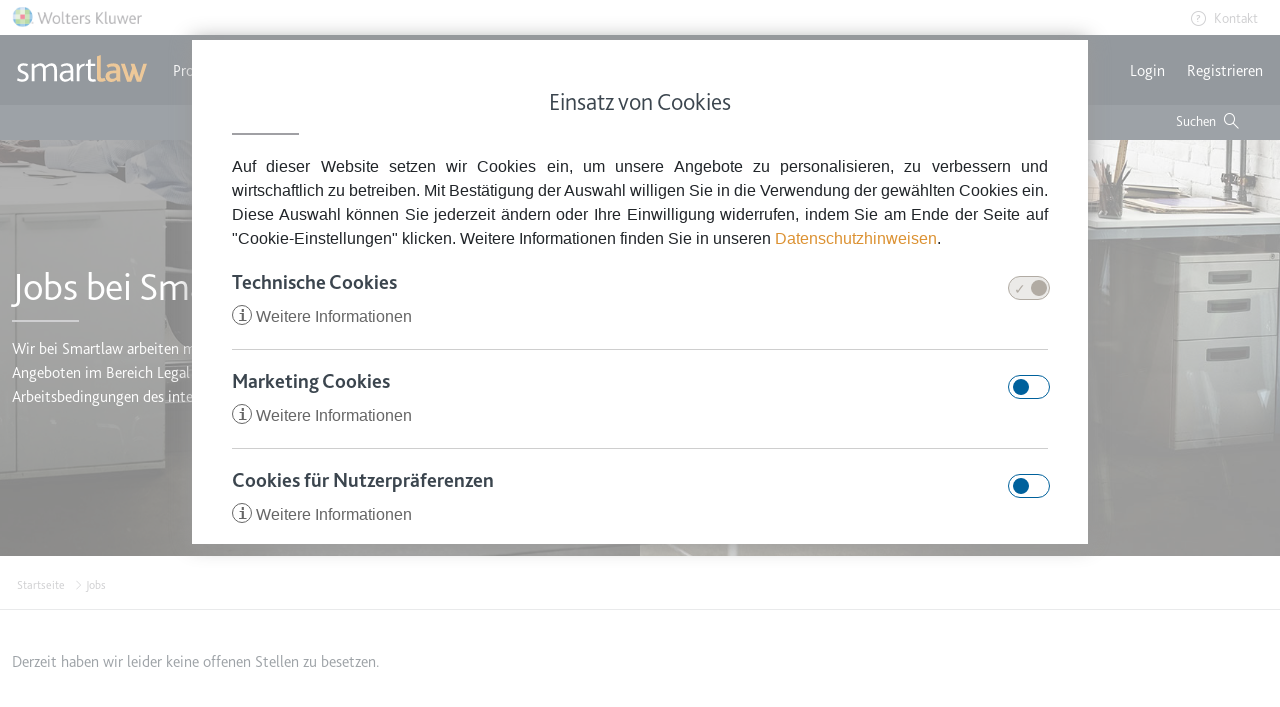

--- FILE ---
content_type: text/html; charset=UTF-8
request_url: https://www.smartlaw.de/jobs
body_size: 8110
content:
<!DOCTYPE html>
<html lang="de" dir="ltr" prefix="og: https://ogp.me/ns#">
  <head>
    <meta charset="utf-8" />
<meta name="description" content="Wir bei Smartlaw arbeiten mit Pioniergeist und Start-up-Mentalität an digitalen und mobilen Angeboten im Bereich Legal Tech. Zu den offenen Stellen." />
<link rel="canonical" href="https://www.smartlaw.de/jobs" />
<link rel="shortlink" href="https://www.smartlaw.de/node/3550" />
<link rel="icon" href="https://images-prd.smartlaw.de/smartlaw/favicons/favicon.ico" />
<link rel="mask-icon" href="https://images-prd.smartlaw.de/smartlaw/favicons/svg_color.svg" color="#000000" />
<link rel="icon" sizes="16x16" href="https://images-prd.smartlaw.de/smartlaw/favicons/icon-16x16.png" />
<link rel="icon" sizes="32x32" href="https://images-prd.smartlaw.de/smartlaw/favicons/icon-32x32.png" />
<link rel="icon" sizes="96x96" href="https://images-prd.smartlaw.de/smartlaw/favicons/icon-96x96.png" />
<link rel="icon" sizes="192x192" href="https://images-prd.smartlaw.de/smartlaw/favicons/icon-192x192.png" />
<link rel="apple-touch-icon" href="https://images-prd.smartlaw.de/smartlaw/favicons/apple-icon-60x60.png" />
<link rel="apple-touch-icon" sizes="72x72" href="https://images-prd.smartlaw.de/smartlaw/favicons/apple-icon-72x72.png" />
<link rel="apple-touch-icon" sizes="76x76" href="https://images-prd.smartlaw.de/smartlaw/favicons/apple-icon-76x76.png" />
<link rel="apple-touch-icon" sizes="114x114" href="https://images-prd.smartlaw.de/smartlaw/favicons/apple-icon-114x114.png" />
<link rel="apple-touch-icon" sizes="120x120" href="https://images-prd.smartlaw.de/smartlaw/favicons/apple-icon-120x120.png" />
<link rel="apple-touch-icon" sizes="144x144" href="https://images-prd.smartlaw.de/smartlaw/favicons/apple-icon-144x144.png" />
<link rel="apple-touch-icon" sizes="152x152" href="https://images-prd.smartlaw.de/smartlaw/favicons/apple-icon-152x152.png" />
<link rel="apple-touch-icon" sizes="180x180" href="https://images-prd.smartlaw.de/smartlaw/favicons/apple-icon-180x180.png" />
<link rel="apple-touch-icon-precomposed" href="https://images-prd.smartlaw.de/smartlaw/favicons/apple-icon-57x57.png" />
<link rel="apple-touch-icon-precomposed" sizes="72x72" href="https://images-prd.smartlaw.de/smartlaw/favicons/apple-icon-72x72.png" />
<link rel="apple-touch-icon-precomposed" sizes="76x76" href="https://images-prd.smartlaw.de/smartlaw/favicons/apple-icon-76x76.png" />
<link rel="apple-touch-icon-precomposed" sizes="114x114" href="https://images-prd.smartlaw.de/smartlaw/favicons/apple-icon-114x114.png" />
<link rel="apple-touch-icon-precomposed" sizes="120x120" href="https://images-prd.smartlaw.de/smartlaw/favicons/apple-icon-120x120.png" />
<link rel="apple-touch-icon-precomposed" sizes="144x144" href="https://images-prd.smartlaw.de/smartlaw/favicons/apple-icon-144x144.png" />
<link rel="apple-touch-icon-precomposed" sizes="152x152" href="https://images-prd.smartlaw.de/smartlaw/favicons/apple-icon-152x152.png" />
<link rel="apple-touch-icon-precomposed" sizes="180x180" href="https://images-prd.smartlaw.de/smartlaw/favicons/apple-icon-180x180.png" />
<meta property="og:site_name" content="Smartlaw" />
<meta property="og:type" content="article" />
<meta property="og:url" content="https://www.smartlaw.de/jobs" />
<meta property="og:title" content="Jobs" />
<meta property="og:image" content="https://images-prd.smartlaw.de/smartlaw/styles/headline/public/team/teambild_collage_4.jpg?itok=j_FTSAm_" />
<meta property="og:image:secure_url" content="https://images-prd.smartlaw.de/smartlaw/styles/headline/public/team/teambild_collage_4.jpg?itok=j_FTSAm_" />
<meta name="twitter:card" content="summary_large_image" />
<meta name="twitter:site" content="@SmartlawDE" />
<meta name="twitter:title" content="Jobs" />
<meta name="twitter:creator" content="@SmartlawDE" />
<meta name="msvalidate.01" content="86DE02955C5C8971BA35E3D210BF0412" />
<meta name="google-site-verification" content="yB5OXvWeIltDEhU_Ta7lvL3qb4GyF8MvCUBVsq5mJjI" />
<link rel="alternate" hreflang="x-default" href="https://www.smartlaw.de/jobs" />
<link rel="alternate" hreflang="de" href="https://www.smartlaw.de/jobs" />
<meta name="Generator" content="Drupal 11 (https://www.drupal.org)" />
<meta name="MobileOptimized" content="width" />
<meta name="HandheldFriendly" content="true" />
<meta name="viewport" content="width=device-width, initial-scale=1.0" />
<link rel="alternate" hreflang="und" href="https://www.smartlaw.de/jobs" />

    <title>Jobs | Smartlaw</title>
    <link rel="stylesheet" media="all" href="/sites/smartlaw/files/css/css_yJTGIV6iMaNKg2RrS435oZkwQpz_Muf0frevdZ_WaoM.css?delta=0&amp;language=de&amp;theme=smartlaw&amp;include=eJx1yEEOgCAMBMAPoTzJLNiISZGmW2L8vTdvznEMjsNhjXn3adDVvlnnZbPoySZ7osBr22Dnhhmjjm4qIfnnEzs8FHc-dBToAlKCiQ9Dei6gvOYkMPY" />
<link rel="stylesheet" media="all" href="/sites/smartlaw/files/css/css_8joZNbMYjp9PByA3JkachGzZ522iNblyB6Hx5U-fi2g.css?delta=1&amp;language=de&amp;theme=smartlaw&amp;include=eJx1yEEOgCAMBMAPoTzJLNiISZGmW2L8vTdvznEMjsNhjXn3adDVvlnnZbPoySZ7osBr22Dnhhmjjm4qIfnnEzs8FHc-dBToAlKCiQ9Dei6gvOYkMPY" />

    <script type="application/json" data-drupal-selector="drupal-settings-json">{"path":{"baseUrl":"\/","pathPrefix":"","currentPath":"node\/3550","currentPathIsAdmin":false,"isFront":false,"currentLanguage":"de"},"pluralDelimiter":"\u0003","suppressDeprecationErrors":true,"gtag":{"tagId":"","consentMode":true,"otherIds":[],"events":[],"additionalConfigInfo":[]},"ajaxPageState":{"libraries":"[base64]","theme":"smartlaw","theme_token":null},"ajaxTrustedUrl":{"\/suche":true},"gtm":{"tagId":null,"settings":{"data_layer":"dataLayer","include_classes":false,"allowlist_classes":"","blocklist_classes":"","include_environment":false,"environment_id":"","environment_token":""},"tagIds":["GTM-NS9R79"]},"clientside_validation_jquery":{"validate_all_ajax_forms":2,"force_validate_on_blur":false,"force_html5_validation":false,"messages":{"required":"Diese Feld ist erforderlich.","remote":"Bitte korrigieren Sie dieses Feld.","email":"Bitte geben Sie eine g\u00fcltige E-Mail-Adresse ein.","url":"Bitte eine g\u00fcltige URL eingeben","date":"Bitte geben Sie ein g\u00fcltiges Datum ein.","dateISO":"Bitte geben Sie ein g\u00fcltiges Datum ein (ISO).","number":"Bitte geben Sie eine g\u00fcltige Nummer ein.","digits":"Bitte geben Sie nur Ziffern ein.","equalTo":"Bitte geben Sie denselben Wert erneut ein.","maxlength":"Bitte geben Sie nicht mehr als {0} Zeichen ein.","minlength":"Bitte geben Sie mindestens {0} Zeichen ein.","rangelength":"Bitte geben Sie einen Wert mit einer L\u00e4nge zwischen {0} und {1} Zeichen ein.","range":"Bitte geben Sie einen Wert zwischen {0} und {1} ein.","max":"Bitte geben Sie einen Wert kleiner oder gleich {0} ein.","min":"Bitte geben Sie einen Wert gr\u00f6\u00dfer oder gleich {0} ein.","step":"Bitte geben Sie ein Vielfaches von {0} ein."}},"search_api_autocomplete":{"search":{"auto_submit":true}},"user":{"uid":0,"permissionsHash":"3aaea0614d27fadc43f1c0f073886ad7f989e147d0ef7dcf7c0ddb9052f29e11","name":"Gast"}}</script>
<script src="/sites/smartlaw/files/js/js_eMjQ517_rmNI88kTrWe7wCdwhEMmA0hPzvYdEC726ts.js?scope=header&amp;delta=0&amp;language=de&amp;theme=smartlaw&amp;include=eJx1zlEOwjAMA9ALdeuRKq-LSka6jCYdcHsmgUAg8RPZzz_JwrS68Uxph_AMZ13TcunU7jHv4zONr41CUS1CyVFiOc5vH7Hg9o01GKHlU8LGCd01a92EnOIfD1bRXHCNRXSCDDAjtw9vTeeefRA2f2sSKsjHz6pnpkn9AcYiVhA"></script>
<script src="/modules/contrib/google_tag/js/gtag.js?t6ztdb"></script>
<script src="/modules/contrib/google_tag/js/gtm.js?t6ztdb"></script>

  </head>
  <body>
        <a href="#main-content" class="visually-hidden focusable">
      Direkt zum Inhalt
    </a>
    <noscript><iframe src="https://www.googletagmanager.com/ns.html?id=GTM-NS9R79"
                  height="0" width="0" style="display:none;visibility:hidden"></iframe></noscript>

      <div class="dialog-off-canvas-main-canvas" data-off-canvas-main-canvas>
    
<div class="main-container frontend" id="top">
    <div class="region region-highlighted">
    <div data-drupal-messages-fallback class="hidden"></div>

  </div>


  
  

  <div class="logo-up-header menu-desktop">
  <div class="container">
    <img src="/themes/smartlaw/images/header/wolters.png" alt="Wolters" class="wolters-logo"/>
    <a href="#" class="ze-help">Kontakt</a>
  </div>
</div>
<header id="navbar" role="banner" class="navbar navbar-default navbar-expand-lg">
  <div class="container">
    <div class="sl17-contact-option">
      <ul>
        <li class="sl17-phone">
          <p>
                        <a href="tel:0800 - 268 4 268">0800 - 268 4 268 (kostenfrei)</a>
          </p>
          <div class="sl17-phone-detail">
                        <p>Sie erreichen unser Service-Team: <br>Montag bis Freitag: 8-18 Uhr</p>
            <p>Keine Rechtsberatung.</p>
          </div>
        </li>
      </ul>
    </div>
    <div class="navbar-header">
      <button type="button" class="navbar-toggler float-start collapsed" data-bs-toggle="collapse" data-bs-target="#mainMenu" aria-expanded="false">
        <span class="icon-burger"></span>
      </button>
              <a class="logo navbar-brand" href="/" title="Home">
          <img src="/themes/smartlaw/images/header/logo_smartlaw.svg" alt="Smartlaw - Sicher Dir Dein Recht."
               title="Smartlaw - Sicher Dir Dein Recht."/>
        </a>
            <a href="#" class="ze-help float-end d-lg-none"></a>
      <a class="lead-to-search float-end d-lg-none" href="/suche" title="go to search">
        <span class="icon glyphicon glyphicon-search" aria-hidden="true"></span>
      </a>
    </div>
      
<div class="navbar-collapse collapse" id="mainMenu">
  <nav role="navigation" class="first-level-menu">
    <ul class="menu nav navbar-nav">
        
            <li class="">
        <a class="" href="/">
                          <span class="icon-home"></span>
                        Produkte
          </a>
                          <a class="d-lg-none">
                <span class="caret"></span>
              </a>
            <nav class="second-level-menu menu-mobile">
              <div class="container">
                <ul class="nav navbar-nav">
                                  <li class="dropdown ">
                    <a 
                      href="/business-und-unternehmen">Business &amp; Unternehmen</a>
                                        </li>
                                  <li class="dropdown ">
                    <a 
                      href="/vermieten-und-immobilien">Vermieten &amp; Immobilien</a>
                                        </li>
                                  <li class="dropdown ">
                    <a 
                      href="/familie-u-privates">Familie &amp; Privates</a>
                                        </li>
                                </ul>
              </div>
            </nav>
                  </li>
    
            <li class="">
        <a class="" href="/rechtsdokumente">
                          <span class="icon-documents"></span>
                        Einzeldokumente
          </a>
                          <a class="d-lg-none">
                <span class="caret"></span>
              </a>
            <nav class="second-level-menu menu-mobile">
              <div class="container">
                <ul class="nav navbar-nav">
                                  <li class="dropdown ">
                    <a 
                      href="/business-u-unternehmen-alle-dokumente">Business &amp; Unternehmen</a>
                                        </li>
                                  <li class="dropdown ">
                    <a 
                      href="/vermieten-immobilien-alle-dokumente">Vermieten &amp; Immobilien</a>
                                        </li>
                                  <li class="dropdown ">
                    <a 
                      href="/familie-u-privates-alle-dokumente">Familie &amp; Privates</a>
                                        </li>
                                </ul>
              </div>
            </nav>
                  </li>
    
            <li class="">
        <a class="" href="/rechtstipps">
                          <span class="icon-legaltips"></span>
                        Rechtstipps
          </a>
                          <a class="d-lg-none">
                <span class="caret"></span>
              </a>
            <nav class="second-level-menu menu-mobile">
              <div class="container">
                <ul class="nav navbar-nav">
                                  <li class="dropdown ">
                    <a 
                      href="/rechtstipps/business-unternehmen">Business &amp; Unternehmen</a>
                                        </li>
                                  <li class="dropdown ">
                    <a 
                      href="/rechtstipps/vermieten-immobilien">Vermieten &amp; Immobilien</a>
                                        </li>
                                  <li class="dropdown ">
                    <a 
                      href="/rechtstipps/familie-privates">Familie &amp; Privates</a>
                                        </li>
                                </ul>
              </div>
            </nav>
                  </li>
    
            <li class="">
        <a class="" href="/rechtsnews">
                          <span class="icon-magazine"></span>
                        Rechtsnews
          </a>
                          <a class="d-lg-none">
                <span class="caret"></span>
              </a>
            <nav class="second-level-menu menu-mobile">
              <div class="container">
                <ul class="nav navbar-nav">
                                  <li class="dropdown ">
                    <a 
                      href="/rechtsnews/business-unternehmen">Business &amp; Unternehmen</a>
                                        </li>
                                  <li class="dropdown ">
                    <a 
                      href="/rechtsnews/vermieten-immobilien">Vermieten &amp; Immobilien</a>
                                        </li>
                                  <li class="dropdown ">
                    <a 
                      href="/rechtsnews/familie-privates">Familie &amp; Privates</a>
                                        </li>
                                </ul>
              </div>
            </nav>
                  </li>
    
            <li class="">
        <a class="" href="/tarifauswahl">
                          <span class="icon-rateplans"></span>
                        Preise
          </a>
                  </li>
    
            <li class="">
        <a class="" href="https://www.wolterskluwer.com/de-de/solutions/smartlaw/smartlaw-professional">
                          <span class="icon-"></span>
                        Smartlaw Professional
          </a>
                  </li>
        </ul>
  </nav>
</div>
  <nav class="second-level-menu menu-desktop">
    <div class="container d-flex">
        <ul class="nav navbar-nav">
                  </ul>
        <div class="second-level-menu-search">
          <form action="/suche" method="get" id="views-exposed-form-search-page-search" accept-charset="UTF-8" class="search-form">
  <div class="form-inline form-wrapper form-group">
  <div class="js-form-item form-item js-form-type-search-api-autocomplete form-type-search-api-autocomplete js-form-item-s form-item-s">
      
  <label for="edit-s" class="control-label">Volltextsuche</label>
        <input placeholder="Dokumente, Rechtstipps, Rechtsnews..." data-drupal-selector="edit-s" data-search-api-autocomplete-search="search" class="form-autocomplete form-text" data-autocomplete-path="/search_api_autocomplete/search?display=page_search&amp;&amp;filter=s" data-msg-maxlength="Das Feld This hat eine maximale Länge von 128." type="text" id="edit-s" name="s" value="" size="30" maxlength="128" />

        </div>

  <input data-drupal-selector="edit-type" type="hidden" name="type" value="All" />

  <div data-drupal-selector="edit-actions" class="form-actions js-form-wrapper form-wrapper" id="edit-actions"><button class="form-actions btn btn-primary form-submit button js-form-submit" data-drupal-selector="edit-submit-search" type="submit" id="edit-submit-search" value="Suche">
 
</button>
</div>

</div>

</form>


        </div>
    </div>
  </nav>


      <nav role="navigation" aria-labelledby="block-benutzermenu-menu" id="block-benutzermenu">
            
  <h2 class="visually-hidden" id="block-benutzermenu-menu">Benutzermenü</h2>
  

        <ul class="nav navbar-nav user-menu">
                    <li class="smartlaw-user-log-in">
          <a href="https://app.smartlaw.de/l/#/login?redirectUrl=https%3A%2F%2Fwww.smartlaw.de%2Fuser-login">Login</a>
        </li>
                              <li class="smartlaw-user-log-in">
          <a href="https://app.smartlaw.de/u/#/registration?redirectUrl=https%3A%2F%2Fwww.smartlaw.de%2Fuser-login">Registrieren</a>
        </li>
                            </ul>

  </nav>

  </ul>
</div>
</header>


  <a id="main-content"></a>

    <div class="region region-content">
    <div id="block-smartlaw-new-system-main" class="block block-system block-system-main-block">
  
    
      <article class="node node--type-landingpage node--view-mode-full">
      



      
<div class="stage module-stage first first-module stage-dark" style="background-image:url(https://images-prd.smartlaw.de/smartlaw/stage/stage_buero.jpg)">
      <div class="img-ratio-wrap">
      <div class="module-stage-mobile-image" style="background-image:url(https://images-prd.smartlaw.de/smartlaw/stage/stage_buero.jpg)"></div>
          </div>
  
  
  <style>
    .eyecatcher-orange,
    .eyecatcher-green,
    .eyecatcher-red,
    .eyecatcher-mid_blue {
      top: %;
      right: %;
    }
    @media (min-width: 992px) {
      .eyecatcher-orange,
      .eyecatcher-green,
      .eyecatcher-red,
      .eyecatcher-mid_blue {
        top: %;
        right: %;
      }
    }
  </style>

  <div class="fake-back col-md-6"></div>

  <div class="container">
    <div class="row">
      <div class="v-wrap desc col-md-6">
        <div class="v-box">
          
                      <h1 >
              Jobs bei Smartlaw
                          </h1>
          
                      <div class="stage-text"><p><span><span class="JD-FieldText" id="JDText-Field1">Wir bei Smartlaw arbeiten mit Pioniergeist und Start-up-Mentalität an digitalen und mobilen Angeboten im Bereich Legal Tech. Gleichzeitig bieten unsere Jobs die attraktiven Arbeitsbedingungen des internationalen Konzerns Wolters Kluwer.</span></span></p></div>
          
                  </div>
      </div>

          </div>
  </div>
</div>

<div class="modal fade video" id="video_2" role="dialog" tabindex="-1">
  <button type="button" class="close" data-bs-dismiss="modal" aria-label="Close" id="close-button">×</button>
  <div class="modal-dialog modal-lg">
    <div class="modal-content">
      <div class="modal-body">
        <div class=" cookieconsent-optout-marketing">
          <p>Der Inhalt dieses Videos liegt auf der externen Plattform YouTube. Um ihn sehen zu können bitten wir Sie, die <a href="javascript:Cookiebot.renew()">Marketing Cookies in den Cookie-Einstellungen zu akzeptieren</a>.</p>
        </div>
        <div class="modal-body-inner">
          <div class="media-youtube-video media-youtube-2">
            <div class="youtube-player" data-id="PGgBHvTm3Lg"></div>
          </div>
        </div>
      </div>
    </div>
  </div>
</div>

    <div class="breadcrumb">
    <div class="container bc">
                        <li >
                          <a href="/">Startseite</a>
                      </li>
                                <li >
                          Jobs
                      </li>
                  </div>
  </div>


  


  
<div class="custom-wrap module-text container ">
  <div class="row">
    <div class=" col-md-12 ">
      
              <p>Derzeit haben wir leider keine offenen Stellen zu besetzen.</p>
          </div>
  </div>
</div>

  <div class="spacer module-spacer"></div>

  


  
<div class="custom-wrap module-text container ">
  <div class="row">
    <div class=" col-md-12 ">
                        <h2 class="text-module-heading">
            Personalkontakt
          </h2>
              
          </div>
  </div>
</div>

  


    

      <div class="custom-wrap supermodule module-supermodule container">
                <div class="row">
                      <div class="col-md-6 content-wrapper">
                


  
<div class="custom-wrap module-text  ">
  <div class="row">
    <div class=" col-md-12 ">
      
              <p><strong>Das Recruiting-Team erreichen Sie unter:</strong></p><p>+49 221 94373-7778<br><a href="/cdn-cgi/l/email-protection#f381969081869a879e969d87b3849c9f87968180989f86849681dd9796cc80869199969087cea1969081869a879a9d94d6c1c3a09e9281879f9284"><span class="__cf_email__" data-cfemail="790b1c1a0b0c100d141c170d390e16150d1c0b0a12150c0e1c0b571d1c">[email&#160;protected]</span></a></p><p class="tipp" style><strong>Bitte beachten Sie</strong>: Bei Bewerbungen, die Sie uns per E-Mail zusenden, können wir leider bei dem Übertragungsweg nicht den maximalen Schutz Ihrer persönlichen Daten gewährleisten. Unser Bewerbungsportal bietet Ihnen eine sicherere Alternative.<br><a href="https://www.wolterskluwer.de/karriere/" target="_blank">» Zum Bewerbungsportal</a></p>
          </div>
  </div>
</div>


            </div>
            <div class="col-md-6 sidebar-wrapper standard-block">
                


  
<div class="custom-wrap module-text  ">
  <div class="row">
    <div class=" col-md-12 ">
      
              <p><strong>Wolters Kluwer Deutschland GmbH </strong><br>Human Resources<br>Wolters-Kluwer-Straße 1<br>50354 Hürth</p>
          </div>
  </div>
</div>


            </div>
          
        </div>
        </div>




</article>

  </div>

  </div>


  <a href="#top" class="jump-top-btn icon-arrow-top"></a>

      <footer id="ft">
  <div class="mobile-wrapper">
    <div class="panel-group" id="accordion" role="tablist" aria-multiselectable="true">
      <!-- ::: service ::: -->
      <div class="panel panel-default">
        <div class="panel-heading" role="tab" id="headingOne">
          <div class="panel-title">
            <a role="button" class="bkg collapsed" data-bs-toggle="collapse" data-bs-parent="#accordion" href="#collapseOne" aria-expanded="true" aria-controls="collapseOne">
              <div class="footer-heading icon-stern_voll">Service</div>
            </a>
          </div>
        </div>
        <div id="collapseOne" class="panel-collapse collapse" role="tabpanel" aria-labelledby="headingOne">
          <div class="panel-body">
            <nav role="navigation" aria-labelledby="block-service-menu" id="block-service">
            
  <h2 class="visually-hidden" id="block-service-menu">Service</h2>
  

        <ul class="footer-list">
  <li class="list-item ">
    <a href="https://www.smartlaw.de/fragen-und-antworten">Fragen &amp; Antworten</a>
  </li>
  <li class="list-item ">
    <a href="/datensicherheit">Datensicherheit</a>
  </li>
  <li class="list-item ">
    <a href="https://app.smartlaw.de/u/#/cancellation">Abo kündigen</a>
  </li>
</ul>

  </nav>

          </div>
        </div>
      </div>
      <!-- ::: zahlung ::: -->
      <div class="panel panel-default">
        <div class="panel-heading" role="tab" id="headingTwo">
          <div class="panel-title">
            <a class="bkg collapsed" role="button" data-bs-toggle="collapse" data-bs-parent="#accordion" href="#collapseTwo" aria-expanded="false" aria-controls="collapseTwo">
              <div class="footer-heading icon-kreditkarte">Zahlungsmöglichkeiten</div>
            </a>
          </div>
        </div>
        <div id="collapseTwo" class="panel-collapse collapse" role="tabpanel" aria-labelledby="headingTwo">
          <div class="panel-body">
            <nav role="navigation" aria-labelledby="block-payments-menu" id="block-payments">
            
  <h2 class="visually-hidden" id="block-payments-menu">Payments</h2>
  

        <ul class="footer-list zahlung">
  <li class="list-item ">
    <div class="visa" title="Visa"></div>
  </li>
  <li class="list-item ">
    <div class="mastercard" title="Mastercard"></div>
  </li>
  <li class="list-item ">
    <div class="sepa-lastschrift" title="SEPA Lastschrift"></div>
  </li>
</ul>

  </nav>

          </div>
        </div>
      </div>
      <!-- ::: company ::: -->
      <div class="panel panel-default">
        <div class="panel-heading" role="tab" id="headingThird">
          <div class="panel-title">
            <a class="bkg collapsed" role="button" data-bs-toggle="collapse" data-bs-parent="#accordion" href="#collapseThird" aria-expanded="false" aria-controls="collapseThird">
              <div class="footer-heading icon-leute">Smartlaw</div>
            </a>
          </div>
        </div>
        <div id="collapseThird" class="panel-collapse collapse" role="tabpanel" aria-labelledby="headingThird">
          <div class="panel-body">
            <nav role="navigation" aria-labelledby="block-smartlaw-menu" id="block-smartlaw">
            
  <h2 class="visually-hidden" id="block-smartlaw-menu">Smartlaw</h2>
  

        <ul class="footer-list">
  <li class="list-item ">
    <a href="/tarifauswahl">Preise</a>
  </li>
  <li class="list-item ">
    <a href="/rechtsexperten">Rechtsexperten</a>
  </li>
  <li class="list-item ">
    <a href="/ueber-smartlaw">Über Smartlaw</a>
  </li>
  <li class="list-item ">
    <a href="/wolters-kluwer">Über Wolters Kluwer</a>
  </li>
</ul>

  </nav>

          </div>
        </div>
      </div>
      <!-- ::: quality ::: -->
      <div class="panel panel-default">
        <div class="panel-heading" role="tab" id="headingFifth">
          <div class="panel-title">
            <a class="bkg collapsed" role="button" data-bs-toggle="collapse" data-bs-parent="#accordion" href="#collapseFifth" aria-expanded="false" aria-controls="collapseFifth">
              <div class="footer-heading icon-schloss">Geprüfte Qualität</div>
            </a>
          </div>
        </div>
        <div id="collapseFifth" class="panel-collapse collapse" role="tabpanel" aria-labelledby="headingFifth">
          <div class="panel-body">
            <p>Smartlaw unterliegt dem deutschen Datenschutzrecht. Da die Sicherheit Ihrer Daten für uns oberste Priorität besitzt, wenden wir Prozesse und Vorschriften an, die weit über den gesetzlichen Rahmen hinausgehen.</p>
            <ul class="footer-list certificate">
              <nav role="navigation" aria-labelledby="block-quality-menu" id="block-quality">
            
  <h2 class="visually-hidden" id="block-quality-menu">Quality</h2>
  

        
  <ul>
              <li class="first">
                                      <a href="/datensicherheit" >
        <img src="/themes/smartlaw/images/footer/logo-trusted-shops.png" alt="Trusted Shops"/>
      </a>
    </li>
              <li>
                                      <a href="/datensicherheit" >
        <img src="/themes/smartlaw/images/footer/logo-tuv-proficert.png" alt="TÜV ProfiCert 70 900 4284"/>
      </a>
    </li>
              <li class="last">
                                      <a href="/datensicherheit" >
        <img src="/themes/smartlaw/images/footer/logo-gdd-neg.png" alt="Gesellschaft für Datenschutz und Datenkontrolle e.V. (GDD)"/>
      </a>
    </li>
    </ul>

  </nav>


            </ul>
          </div>
        </div>
      </div>
      <!-- ::: fragen ::: -->
      <div class="panel panel-default">
        <div class="panel-heading" role="tab" id="headingSixth">
          <div class="panel-title">
            <a class="bkg collapsed" role="button" data-bs-toggle="collapse" data-bs-parent="#accordion" href="#collapseSixth" aria-expanded="false" aria-controls="collapseSixth">
              <div class="footer-heading icon-fragezeichen">Haben sie Fragen?</div>
            </a>
          </div>
        </div>
        <div id="collapseSixth" class="panel-collapse collapse" role="tabpanel" aria-labelledby="headingSixth">
          <div class="panel-body">
            <p>Sie erreichen unser Service-Team:<br />
              Montag bis Freitag: 8:30 &ndash; 17 Uhr</p>
          </div>
        </div>
      </div>
      <!-- ::: email ::: -->
      <div class="panel panel-default">
        <div class="panel-heading" role="tab" id="headingSeventh">
          <div class="panel-title">
            <a class="bkg collapsed" role="button" data-bs-toggle="collapse" data-bs-parent="#accordion" href="#collapseSeventh" aria-expanded="false" aria-controls="collapseSeventh">
              <div class="footer-heading icon-briefumschlag">Email</div>
            </a>
          </div>
        </div>
        <div id="collapseSeventh" class="panel-collapse collapse" role="tabpanel" aria-labelledby="headingSeventh">
          <div class="panel-body">
            <ul class="email footer-list">
              <li class="list-item"><a target="_blank" href="/cdn-cgi/l/email-protection#35465047435c56507546585447415954421b5150"><span class="__cf_email__" data-cfemail="3b485e494d52585e7b48565a494f575a4c155f5e">[email&#160;protected]</span></a></li>
            </ul>
          </div>
        </div>
      </div>
      <!-- ::: Newsletter ::: -->
      <div class="panel panel-default">
        <div class="panel-heading" role="tab" id="headingEight">
          <div class="panel-title">
            <a class="bkg collapsed" role="button" data-bs-toggle="collapse" data-bs-parent="#accordion" href="#collapseEight" aria-expanded="false" aria-controls="collapseEight">
              <div class="footer-heading icon-phone">Telefon</div>
            </a>
          </div>
        </div>
        <div id="collapseEight" class="panel-collapse collapse" role="tabpanel" aria-labelledby="headingEight">
          <div class="panel-body">
            <ul class="telefon footer-list">
              <li class="list-item"><a href="tel:0800 268 4 268">0800 268 4 268</a></li>
            </ul>
          </div>
        </div>
      </div>
    </div>
    <div class="lower-part">
      <div class="container">
        <div class="row">
          <div class="col-sm-8 order-sm-2 text-sm-end">
             <nav role="navigation" aria-labelledby="block-meta-menu" id="block-meta">
            
  <h2 class="visually-hidden" id="block-meta-menu">Meta</h2>
  

        <ul class="columns">
      <li class="list-item ">
      <a href="/kontakt" title="Kontakt" data-drupal-link-system-path="node/43639">Kontakt</a>
    </li>
      <li class="list-item ">
      <a href="/impressum" title="Impressum" data-drupal-link-system-path="node/375">Impressum</a>
    </li>
      <li class="list-item ">
      <a href="/datenschutzerklaerung" title="Datenschutz" data-drupal-link-system-path="node/257">Datenschutz</a>
    </li>
      <li class="list-item ">
      <a href="/" class="js-cookie-renew" title="Ändern Sie Ihre Cookie-Einstellungen." data-drupal-link-system-path="&lt;front&gt;">Cookie-Einstellungen</a>
    </li>
      <li class="list-item ">
      <a href="https://images-prd.smartlaw.de/smartlaw/xmlresources/smartlaw-agb_neu.pdf" target="_blank" title="Allgemeine Geschäftsbedingungen">AGB</a>
    </li>
      <li class="list-item ">
      <a href="https://images-prd.smartlaw.de/smartlaw/xmlresources/smartlaw-widerrufsbelehrung.pdf" target="_blank">Widerrufsbelehrung</a>
    </li>
      <li class="list-item ">
      <a href="https://www.smartlaw.de/informationen-zum-dsa">Informationen zum DSA</a>
    </li>
      <li class="list-item ">
      <a href="/nutzungsvorbehalt" data-drupal-link-system-path="node/90539">Nutzungsvorbehalt</a>
    </li>
  </ul>

  </nav>

          </div>
          <div class="col-sm-4 order-sm-1">
            <a href="https://www.wolterskluwer.com/de-de" rel="nofollow" target="_blank" class="footer-logo mobile-big"><img src="/themes/smartlaw/images/footer/logo-wk.svg" alt="Logo von Wolters Kluwer" /></a>
            <a href="https://www.wolterskluwer.com/de-de" rel="nofollow" target="_blank" class="footer-logo mobile-small"><img src="/themes/smartlaw/images/footer/logo-wk-mobile.svg" alt="Logo von Wolters Kluwer" /></a>
          </div>
        </div>
       </div>
    </div>
  </div>

  <div class="desktop-wrapper">
    <div class="upper-part">
      <div class="container">
        <div class="row footer-links">
          <div class="col-sm-5 col-md-3 footer-col">
            <div class="footer-heading icon-stern_voll">Service</div>
            <nav role="navigation" aria-labelledby="block-service-menu" id="block-service">
            
  <h2 class="visually-hidden" id="block-service-menu">Service</h2>
  

        <ul class="footer-list">
  <li class="list-item ">
    <a href="https://www.smartlaw.de/fragen-und-antworten">Fragen &amp; Antworten</a>
  </li>
  <li class="list-item ">
    <a href="/datensicherheit">Datensicherheit</a>
  </li>
  <li class="list-item ">
    <a href="https://app.smartlaw.de/u/#/cancellation">Abo kündigen</a>
  </li>
</ul>

  </nav>

            <div class="zahlung-wrap">
            <div class="footer-heading icon-kreditkarte">Zahlungsmöglichkeiten</div>
              <nav role="navigation" aria-labelledby="block-payments-menu" id="block-payments">
            
  <h2 class="visually-hidden" id="block-payments-menu">Payments</h2>
  

        <ul class="footer-list zahlung">
  <li class="list-item ">
    <div class="visa" title="Visa"></div>
  </li>
  <li class="list-item ">
    <div class="mastercard" title="Mastercard"></div>
  </li>
  <li class="list-item ">
    <div class="sepa-lastschrift" title="SEPA Lastschrift"></div>
  </li>
</ul>

  </nav>

            </div>
          </div>
          <div class="col-sm-5 col-md-3 footer-col">
            <div class="footer-heading icon-leute">Smartlaw</div>
            <nav role="navigation" aria-labelledby="block-smartlaw-menu" id="block-smartlaw">
            
  <h2 class="visually-hidden" id="block-smartlaw-menu">Smartlaw</h2>
  

        <ul class="footer-list">
  <li class="list-item ">
    <a href="/tarifauswahl">Preise</a>
  </li>
  <li class="list-item ">
    <a href="/rechtsexperten">Rechtsexperten</a>
  </li>
  <li class="list-item ">
    <a href="/ueber-smartlaw">Über Smartlaw</a>
  </li>
  <li class="list-item ">
    <a href="/wolters-kluwer">Über Wolters Kluwer</a>
  </li>
</ul>

  </nav>

          </div>
          <div class="col-sm-5 col-md-3 footer-col certificate-wrap">
            <div class="footer-heading icon-schloss">Geprüfte Qualität</div>

            <p>Smartlaw unterliegt dem deutschen Datenschutzrecht. Da die Sicherheit Ihrer Daten für uns oberste Priorität besitzt, wenden wir Prozesse und Vorschriften an, die weit über den gesetzlichen Rahmen hinausgehen.</p>
            <ul class="footer-list certificate">
              <nav role="navigation" aria-labelledby="block-quality-menu" id="block-quality">
            
  <h2 class="visually-hidden" id="block-quality-menu">Quality</h2>
  

        
  <ul>
              <li class="first">
                                      <a href="/datensicherheit" >
        <img src="/themes/smartlaw/images/footer/logo-trusted-shops.png" alt="Trusted Shops"/>
      </a>
    </li>
              <li>
                                      <a href="/datensicherheit" >
        <img src="/themes/smartlaw/images/footer/logo-tuv-proficert.png" alt="TÜV ProfiCert 70 900 4284"/>
      </a>
    </li>
              <li class="last">
                                      <a href="/datensicherheit" >
        <img src="/themes/smartlaw/images/footer/logo-gdd-neg.png" alt="Gesellschaft für Datenschutz und Datenkontrolle e.V. (GDD)"/>
      </a>
    </li>
    </ul>

  </nav>


            </ul>
          </div>
          <div class="col-sm-5 col-md-3 footer-col fragen-wrap">
            <div class="footer-heading icon-fragezeichen">Haben sie Fragen?</div>
            <p>Sie erreichen unser Service-Team:<br/>
              Montag bis Freitag: 8:30 &ndash; 17 Uhr</p>

            <div class="footer-heading icon-briefumschlag">Email</div>
            <ul class="email footer-list">
              <li class="list-item"><a target="_blank" href="/cdn-cgi/l/email-protection#c4b7a1b6b2ada7a184b7a9a5b6b0a8a5b3eaa0a1"><span class="__cf_email__" data-cfemail="106375626679737550637d7162647c71673e7475">[email&#160;protected]</span></a></li>
            </ul>
            <div class="footer-heading icon-phone">Telefon</div>
            <ul class="telefon footer-list">
              <li class="list-item"><a href="tel:0800 268 4 268">0800 268 4 268</a></li>
            </ul>
          </div>
        </div>
        <div class="col-md-12 upper-part-logo">
          <a href="https://www.wolterskluwer.com/de-de" rel="nofollow" target="_blank" class="footer-logo"><img
              src="/themes/smartlaw/images/footer/logo-wk.svg" alt="Logo von Wolters Kluwer"/></a>
          <div class="when-right"><img src="/themes/smartlaw/images/footer/when-right.svg"
                                       alt="When you have to be right"/></div>
        </div>
      </div>
    </div>

    <div class="lower-part">
      <div class="container">
        <nav role="navigation" aria-labelledby="block-meta-menu" id="block-meta">
            
  <h2 class="visually-hidden" id="block-meta-menu">Meta</h2>
  

        <ul class="columns">
      <li class="list-item ">
      <a href="/kontakt" title="Kontakt" data-drupal-link-system-path="node/43639">Kontakt</a>
    </li>
      <li class="list-item ">
      <a href="/impressum" title="Impressum" data-drupal-link-system-path="node/375">Impressum</a>
    </li>
      <li class="list-item ">
      <a href="/datenschutzerklaerung" title="Datenschutz" data-drupal-link-system-path="node/257">Datenschutz</a>
    </li>
      <li class="list-item ">
      <a href="/" class="js-cookie-renew" title="Ändern Sie Ihre Cookie-Einstellungen." data-drupal-link-system-path="&lt;front&gt;">Cookie-Einstellungen</a>
    </li>
      <li class="list-item ">
      <a href="https://images-prd.smartlaw.de/smartlaw/xmlresources/smartlaw-agb_neu.pdf" target="_blank" title="Allgemeine Geschäftsbedingungen">AGB</a>
    </li>
      <li class="list-item ">
      <a href="https://images-prd.smartlaw.de/smartlaw/xmlresources/smartlaw-widerrufsbelehrung.pdf" target="_blank">Widerrufsbelehrung</a>
    </li>
      <li class="list-item ">
      <a href="https://www.smartlaw.de/informationen-zum-dsa">Informationen zum DSA</a>
    </li>
      <li class="list-item ">
      <a href="/nutzungsvorbehalt" data-drupal-link-system-path="node/90539">Nutzungsvorbehalt</a>
    </li>
  </ul>

  </nav>

      </div>
    </div>
  </div>
</footer>

  </div>

  </div>

    
    <script data-cfasync="false" src="/cdn-cgi/scripts/5c5dd728/cloudflare-static/email-decode.min.js"></script><script src="/core/assets/vendor/jquery/jquery.min.js?v=4.0.0-rc.1"></script>
<script src="/sites/smartlaw/files/js/js_MqxfiAUbSuDDjtGrk491NDB567i9v-eJ5fWvntUHcxY.js?scope=footer&amp;delta=1&amp;language=de&amp;theme=smartlaw&amp;include=eJx1zlEOwjAMA9ALdeuRKq-LSka6jCYdcHsmgUAg8RPZzz_JwrS68Uxph_AMZ13TcunU7jHv4zONr41CUS1CyVFiOc5vH7Hg9o01GKHlU8LGCd01a92EnOIfD1bRXHCNRXSCDDAjtw9vTeeefRA2f2sSKsjHz6pnpkn9AcYiVhA"></script>
<script src="https://cdn.jsdelivr.net/npm/jquery-validation@1.17.0/dist/jquery.validate.min.js"></script>
<script src="/sites/smartlaw/files/js/js_e0ktNELnzo6LU9pmVC6X3BW73OaJHEwHfRiuEHosnNg.js?scope=footer&amp;delta=3&amp;language=de&amp;theme=smartlaw&amp;include=eJx1zlEOwjAMA9ALdeuRKq-LSka6jCYdcHsmgUAg8RPZzz_JwrS68Uxph_AMZ13TcunU7jHv4zONr41CUS1CyVFiOc5vH7Hg9o01GKHlU8LGCd01a92EnOIfD1bRXHCNRXSCDDAjtw9vTeeefRA2f2sSKsjHz6pnpkn9AcYiVhA"></script>

  </body>
</html>


--- FILE ---
content_type: image/svg+xml
request_url: https://www.smartlaw.de/themes/smartlaw/images/footer/logo-wk-mobile.svg
body_size: 895
content:
<?xml version="1.0" encoding="utf-8"?>
<!-- Generator: Adobe Illustrator 16.0.0, SVG Export Plug-In . SVG Version: 6.00 Build 0)  -->
<!DOCTYPE svg PUBLIC "-//W3C//DTD SVG 1.1//EN" "http://www.w3.org/Graphics/SVG/1.1/DTD/svg11.dtd">
<svg version="1.1" id="logo" xmlns="http://www.w3.org/2000/svg" xmlns:xlink="http://www.w3.org/1999/xlink" x="0px" y="0px"
	 width="37.125px" height="31px" viewBox="66.964 58.724 37.125 31" enable-background="new 66.964 58.724 37.125 31"
	 xml:space="preserve">
<g>
	<g>
		<g>
			<g>
				<g>
					<rect x="53.452" y="44.984" fill="none" width="58.394" height="58.393"/>
				</g>
			</g>
		</g>
	</g>
	<path fill="#A0C4E6" d="M86.192,59.585c-1.14-0.275-2.32-0.428-3.543-0.428s-2.406,0.152-3.543,0.428v3.966h7.086V59.585z"/>
	<rect x="79.106" y="70.638" fill="#EF3E42" width="7.086" height="7.087"/>
	<rect x="79.106" y="77.725" fill="#9ACD6E" width="7.086" height="7.086"/>
	<path fill="#429ED6" d="M79.106,88.777c1.137,0.275,2.32,0.428,3.543,0.428s2.403-0.152,3.543-0.428V84.81h-7.086V88.777z"/>
	<rect x="79.106" y="63.551" fill="#CAE3B2" width="7.086" height="7.087"/>
	<rect x="72.02" y="70.638" fill="#CAE3B2" width="7.087" height="7.087"/>
	<rect x="72.02" y="77.725" fill="#7AC143" width="7.087" height="7.086"/>
	<path fill="#007BC6" d="M72.02,84.811c1.919,1.919,4.36,3.307,7.087,3.967v-3.967H72.02z"/>
	<rect x="72.02" y="63.551" fill="#9ACD6E" width="7.087" height="7.087"/>
	<path fill="#429ED6" d="M79.106,59.585c-2.727,0.66-5.168,2.047-7.087,3.966h7.087V59.585z"/>
	<path fill="#007BC6" d="M72.02,84.811v-7.086l-3.967-0.001C68.714,80.449,70.1,82.893,72.02,84.811z"/>
	<path fill="#429ED6" d="M72.02,63.551c-1.92,1.919-3.306,4.361-3.967,7.087h3.967V63.551z"/>
	<rect x="86.192" y="70.638" fill="#9ACD6E" width="7.087" height="7.087"/>
	<rect x="86.192" y="77.725" fill="#7AC143" width="7.087" height="7.086"/>
	<path fill="#007BC6" d="M93.279,84.811h-7.087v3.967C88.918,88.117,91.361,86.731,93.279,84.811z"/>
	<rect x="86.192" y="63.551" fill="#7AC143" width="7.087" height="7.087"/>
	<path fill="#007BC6" d="M86.192,59.585v3.966h7.087C91.361,61.632,88.918,60.244,86.192,59.585z"/>
	<path fill="#007BC6" d="M93.279,84.811c1.919-1.918,3.305-4.361,3.966-7.087l-3.966,0.001V84.811z"/>
	<path fill="#007BC6" d="M93.279,63.551v7.087h3.966C96.584,67.912,95.199,65.47,93.279,63.551z"/>
	<path fill="#A0C4E6" d="M68.053,70.638c-0.274,1.14-0.427,2.32-0.427,3.543c0,1.223,0.152,2.405,0.427,3.543l3.967,0.001v-7.087
		H68.053z"/>
	<path fill="#429ED6" d="M97.245,77.724c0.275-1.138,0.428-2.32,0.428-3.543c0-1.223-0.152-2.403-0.428-3.543h-3.966v7.087
		L97.245,77.724z"/>
	<g>
		<g>
			<path fill="#FFFFFF" d="M99.685,81.507h1.022c0.208,0,0.392,0.024,0.524,0.077c0.431,0.127,0.642,0.453,0.642,0.828
				c0,0.531-0.401,0.806-0.774,0.895v0.016c0.224,0.112,0.572,0.766,0.966,1.488h-0.769c-0.431-0.785-0.688-1.305-0.83-1.316h-0.114
				v1.316h-0.667V81.507z M100.514,82.967c0.343,0,0.645-0.136,0.645-0.477c0-0.203-0.087-0.356-0.267-0.402
				c-0.099-0.043-0.208-0.051-0.362-0.051h-0.178v0.93H100.514z"/>
		</g>
	</g>
	<path fill="#FFFFFF" d="M103.796,83.205c0,1.689-1.371,3.061-3.062,3.061s-3.062-1.371-3.062-3.061c0-1.691,1.37-3.062,3.062-3.062
		C102.425,80.143,103.796,81.514,103.796,83.205z M100.733,80.787c-1.334,0-2.417,1.083-2.417,2.418
		c0,1.334,1.083,2.416,2.417,2.416c1.335,0,2.418-1.082,2.418-2.416C103.151,81.87,102.068,80.787,100.733,80.787z"/>
</g>
</svg>
